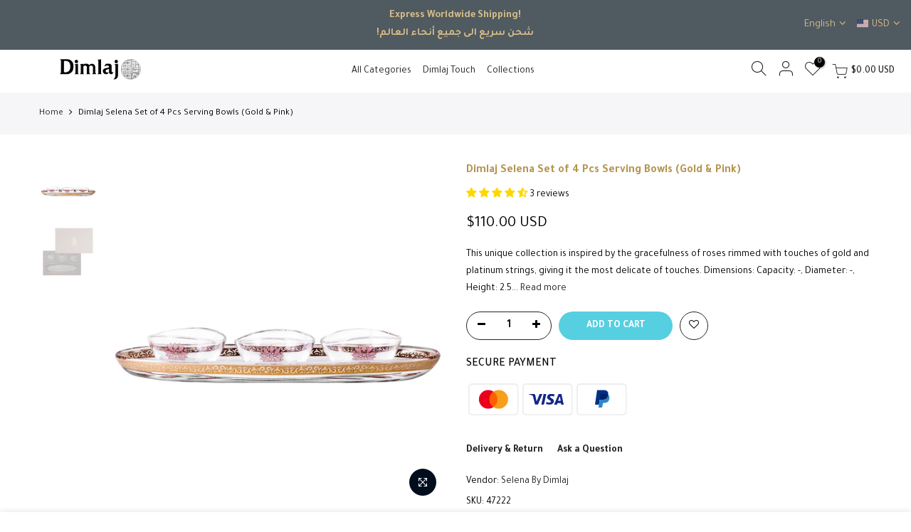

--- FILE ---
content_type: text/html; charset=utf-8
request_url: https://dimlaj.com/products/47222-dimlaj-selena-set-of-4-pcs-serving-bowls-gold-pink/?view=js_ppr
body_size: -316
content:
<script type="application/json" id="ModelJson-_ppr">[]</script><script type="application/json" id="NTsettingspr__ppr">{ "related_id":false, "recently_viewed":false, "ProductID":7261843095721, "PrHandle":"47222-dimlaj-selena-set-of-4-pcs-serving-bowls-gold-pink", "cat_handle":null, "scrolltop":null,"ThreeSixty":false,"hashtag":"none", "access_token":"none", "username":"none"}</script>
